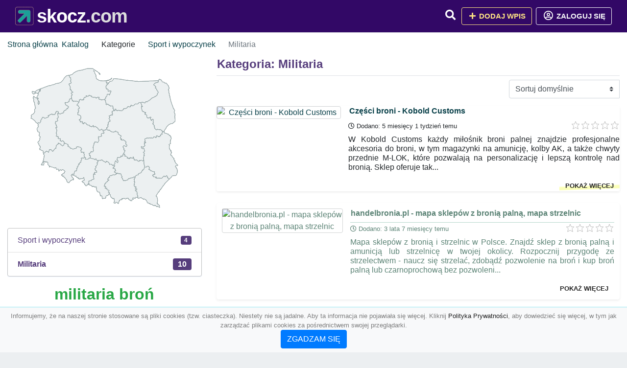

--- FILE ---
content_type: text/html; charset=UTF-8
request_url: https://skocz.com/kategoria/militaria
body_size: 6581
content:
<!DOCTYPE html><html lang="pl"><head> <title>Kategoria: Militaria - Baza firm i wyszukiwarka 🦈skocz.com – Najlepszy katalog SEO</title> <meta charset="utf-8"> <meta name="viewport" content="width=device-width, initial-scale=1, shrink-to-fit=no"> <meta name="description" content="Kategoria: Militaria. 🦈 skocz.com"> <meta name="keywords" content="kategoria: militaria"> <meta name="robots" content="index"> <meta name="robots" content="follow"> <meta property="og:title" content=""> <meta property="og:description" content=""> <meta property="og:type" content=""> <meta property="og:image" content=""> <meta property="og:url" content="https://skocz.com/kategoria/militaria"> <meta name="csrf-token" content="WRyxbgEde2RzeW2IXn3TOwOXTa4wxMPxeerY4mBC"> <link rel="icon" href="https://cdn.alg.pl/katalog/logo/skocz.com-logo.svg" type="image/svg+xml"> <link rel="canonical" href="https://skocz.com/kategoria/militaria"> <link rel="shortcut icon" href="https://cdn.alg.pl/katalog/logo/skocz.com-icon.svg" type="image/svg+xml"> <link href="/css/vendor/idir/vendor/vendor.css?id=49a497a83d78cfce5d13057c5a7b736b" rel="stylesheet"> <link href="/css/vendor/idir/web/web.css?id=fd3378601c4c6ba261e4b91c8f44460f" rel="stylesheet"> <link href="https://skocz.com/css/custom/web/web.css" rel="stylesheet"> <script src="/js/vendor/idir/vendor/vendor.js?id=bc1ef286562eff417d07ec0be502a77b" defer></script> <script src="/js/vendor/idir/web/web.js?id=313dd38fa18dd32b4b94e7f4374e014f" defer></script> <script src="https://skocz.com/js/custom/web/web.js" defer></script> <link href="https://fonts.googleapis.com/css2?family=Material+Icons" rel="stylesheet"><link href="https://fonts.googleapis.com/css2?family=Material+Icons+Outlined" rel="stylesheet"><link href="https://fonts.googleapis.com/css2?family=Material+Icons+Round" rel="stylesheet"><link href="https://fonts.googleapis.com/css2?family=Material+Icons+Sharp" rel="stylesheet"><link href="https://fonts.googleapis.com/css2?family=Material+Icons+Two+Tone" rel="stylesheet"> </head><body> <nav class="navbar bd-skocz.com menu navbar-expand-md navbar-light fixed-top border-bottom"> <div class="container"> <div class="d-flex flex-grow-1 navbar-search pr-3 pr-md-0"> <div id="navbarLogo" class="flex-grow-1 mr-2"> <a href="/" class="navbar-brand" title="Baza firm i wyszukiwarka 🦈skocz.com – Najlepszy katalog SEO" alt="skocz.com" title="skocz.com"> <img src="https://cdn.alg.pl/katalog/logo/skocz.com-logo.svg" class="pb-3 logo logo-skocz.com" alt="skocz.com" title="Baza firm i wyszukiwarka 🦈skocz.com – Najlepszy katalog SEO"> <span class="domena-skocz.com">skocz.com</span> </a></div> <form id="searchForm" method="GET" action="https://skocz.com/search" class="my-auto w-100 hide search" > <div class="input-group"> <input id="typeahead" data-route="https://skocz.com/api/tags/index" type="text" name="search" class="form-control border-right-0" placeholder="Szukaj... (min 3 znaki)" value="" autocomplete="off" > <input type="hidden" name="source" value="dir"> <span class="input-group-append"> <button class="btn btn-outline-secondary border border-left-0" type="submit" disabled > <i class="fa fa-search lupka-skocz.com"></i> </button> </span> </div> </form> <div class="my-auto"> <ul class="navbar-nav"> <li class="nav-item d-sm-inline d-md-none ml-2"> <a href="#" class="nav-link search-toggler" role="button"> <i class="fa fa-lg fa-search lupka-skocz.com"></i></a> </li> </ul> </div> <a href="#" id="navbarToggle" class="my-auto navbar-toggler" role="button"> <span class="navbar-toggler-icon"></span></a> </div> <div class="navbar-collapse scroll collapse flex-grow-0 justify-content-end"> <ul class="navbar-nav pr-3 pr-md-0"> <li class="nav-item d-none d-md-inline mr-1"> <a href="#" class="nav-link search-toggler" role="button"> <i class="fa fa-lg fa-search lupka-skocz.com"></i></a> </li> <li class="nav-item mr-sm-0 mr-md-2 mb-2 mb-md-0"> <a class="btn btn-bd-download reg up " href="https://skocz.com/dodaj/1" role="button" ><i class="fas fa-fw fa-plus"></i> Dodaj wpis </a> </li> <li class="nav-item dropdown "> <a class="btn btn-outline-light up reg" href="https://skocz.com/login" role="button" title="Zaloguj się" ><i class="far fa-fw fa-lg fa-user-circle"></i> Zaloguj się </a> </li> </ul> </div> </div></nav><div class="menu-height"></div> <div class="content content-skocz.com"> <div class="container"> <nav aria-label="breadcrumb"> <ol class="breadcrumb bg-white px-0"> <li class="breadcrumb-item"> <a href="https://skocz.com" title="Strona główna" > Strona główna </a> </li> <li class="breadcrumb-item"> <a href="https://skocz.com/katalog" title="Katalog"> Katalog </a></li><li class="breadcrumb-item"> Kategorie</li> <li class="breadcrumb-item"> <a href="https://skocz.com/kategoria/sport-i-wypoczynek" title="Sport i wypoczynek"> Sport i wypoczynek </a></li> <li class="breadcrumb-item active" aria-current="page"> Militaria</li> </ol> </nav></div> <div class="container"> <div class="row"> <div class="col-md-8 order-sm-1 order-md-2"> <h1 class="h4 border-bottom pb-2"> <span class="text-success-skocz.com">Kategoria: Militaria</span> </h1> <div id="filterContent"> <form data-route="https://skocz.com/kategoria/militaria" id="filter"> <div class="d-flex position-relative"> <div class="form-group ml-auto"> <label class="sr-only" for="filterOrderBy"> Sortuj </label> <select class="form-control custom-select filter" name="filter[orderby]" id="filterOrderBy" > <option value=""> Sortuj domyślnie </option> <option value="created_at|desc" > data dodania malejąco </option> <option value="created_at|asc" > data dodania rosnąco </option> <option value="updated_at|desc" > data aktualizacji malejąco </option> <option value="updated_at|asc" > data aktualizacji rosnąco </option> <option value="title|desc" > tytuł malejąco </option> <option value="title|asc" > tytuł rosnąco </option> <option value="sum_rating|desc" > ocena malejąco </option> <option value="sum_rating|asc" > ocena rosnąco </option> <option value="click|desc" > kliknięcia malejąco </option> <option value="click|asc" > kliknięcia rosnąco </option> <option value="view|desc" > wyświetlenia malejąco </option> <option value="view|asc" > wyświetlenia rosnąco </option> </select> </div> </div></form> <div id="infinite-scroll"> <div class="mb-4 ramka-srebrny shadow-sm rounded"> <div class="row"> <div class="col-sm-4 text-center order-1"> <div> <a href="https://skocz.com/czesci-broni-kobold-customs"><img src="https://api.pagepeeker.com/v2/thumbs.php?size=x&amp;code=4d4852e9ff&amp;url=https://kobolddefense.com" class="img-fluid border5 mx-auto d-block" alt="Części broni - Kobold Customs"></a> <div class="kontener-dir-srebrny"> <div class="grupa-dir-srebrny outline-dir-srebrny"></div> </div> </div> </div> <div class="col-sm-8 pl-sm-0 mt-2 mt-sm-0 order-2 "> <div class="d-flex justify-content-between"><h2 class="h6 tytuldir"> <a href="https://skocz.com/czesci-broni-kobold-customs" title="Części broni - Kobold Customs">Części broni - Kobold Customs</a> </h2> </div> <div class="d-flex mb-2 datadir border-srebrny"> <small class="mr-auto"> <i class="far fa-clock"></i> Dodano: 5 miesięcy 1 tydzień temu </small> <small class="ml-auto"> <input id="star-rating329299" name="star-rating329299" value="0.0000" data-stars="5" data-display-only="true" data-size="xs" class="rating-loading" data-language="pl"> </small> </div> <div class="text-break" style="word-break:break-word"> <p class="text-justify contentlink opis"> W Kobold Customs każdy miłośnik broni palnej znajdzie profesjonalne akcesoria do broni, w tym magazynki na amunicję, kolby AK, a także chwyty przednie M-LOK, które pozwalają na personalizację i lepszą kontrolę nad bronią. Sklep oferuje tak...</p><div class="row"><div class="col-auto mr-auto"></div><div class="col-auto"><a class="r-link rr-link text-underlined clink-srebrny" href="https://skocz.com/czesci-broni-kobold-customs">pokaż więcej</a></div></div> </div> </div> </div> </div> <div class="mb-4 ramka- shadow-sm rounded"> <div class="row"> <div class="col-sm-4 text-center order-1"> <div> <a href="https://skocz.com/handelbronia-pl-mapa-sklepow-z-bronia-palna-mapa-strzelnic"><img src="https://api.pagepeeker.com/v2/thumbs.php?size=x&amp;code=4d4852e9ff&amp;url=https://handelbronia.pl" class="img-fluid border5 mx-auto d-block" alt="handelbronia.pl - mapa sklepów z bronią palną, mapa strzelnic"></a> <div class="kontener-dir-"> <div class="grupa-dir- outline-dir-"></div> </div> </div> </div> <div class="col-sm-8 pl-sm-0 mt-2 mt-sm-0 order-2 "> <div class="d-flex justify-content-between"><h2 class="h6 tytuldir"> <a href="https://skocz.com/handelbronia-pl-mapa-sklepow-z-bronia-palna-mapa-strzelnic" title="handelbronia.pl - mapa sklepów z bronią palną, mapa strzelnic">handelbronia.pl - mapa sklepów z bronią palną, mapa strzelnic</a> </h2> </div> <div class="d-flex mb-2 datadir border-"> <small class="mr-auto"> <i class="far fa-clock"></i> Dodano: 3 lata 7 miesięcy temu </small> <small class="ml-auto"> <input id="star-rating326188" name="star-rating326188" value="0.0000" data-stars="5" data-display-only="true" data-size="xs" class="rating-loading" data-language="pl"> </small> </div> <div class="text-break" style="word-break:break-word"> <p class="text-justify contentlink opis">Mapa sklepów z bronią i strzelnic w Polsce. Znajdź sklep z bronią palną i amunicją lub strzelnicę w twojej okolicy. Rozpocznij przygodę ze strzelectwem - naucz się strzelać, zdobądź pozwolenie na broń i kup broń palną lub czarnoprochową bez pozwoleni...</p><div class="row"><div class="col-auto mr-auto"></div><div class="col-auto"><a class="r-link rr-link text-underlined clink-" href="https://skocz.com/handelbronia-pl-mapa-sklepow-z-bronia-palna-mapa-strzelnic">pokaż więcej</a></div></div> </div> </div> </div> </div> <div class="mb-4 ramka- shadow-sm rounded"> <div class="row"> <div class="col-sm-4 text-center order-1"> <div> <a href="https://skocz.com/meski-blog-2"><img src="https://api.pagepeeker.com/v2/thumbs.php?size=x&amp;code=4d4852e9ff&amp;url=https://motoplex.com.pl" class="img-fluid border5 mx-auto d-block" alt="Męski blog"></a> <div class="kontener-dir-"> <div class="grupa-dir- outline-dir-"></div> </div> </div> </div> <div class="col-sm-8 pl-sm-0 mt-2 mt-sm-0 order-2 "> <div class="d-flex justify-content-between"><h2 class="h6 tytuldir"> <a href="https://skocz.com/meski-blog-2" title="Męski blog">Męski blog</a> </h2> </div> <div class="d-flex mb-2 datadir border-"> <small class="mr-auto"> <i class="far fa-clock"></i> Dodano: 4 lata 1 miesiąc temu </small> <small class="ml-auto"> <input id="star-rating325401" name="star-rating325401" value="0.0000" data-stars="5" data-display-only="true" data-size="xs" class="rating-loading" data-language="pl"> </small> </div> <div class="text-break" style="word-break:break-word"> <p class="text-justify contentlink opis">Motoplex to najlepszy blog dla mężczyzn. Znajdziesz tutaj tematy takie jak motoryzacja, sport, rozrywka i militaria, czyli wszystko to, co kochają mężczyźni. Nasze materiały są ciekawe, a co ważniejsze, profesjonalne - dzięki temu masz pewność, że cz...</p><div class="row"><div class="col-auto mr-auto"></div><div class="col-auto"><a class="r-link rr-link text-underlined clink-" href="https://skocz.com/meski-blog-2">pokaż więcej</a></div></div> </div> </div> </div> </div> <div class="mb-4 ramka-srebrny shadow-sm rounded"> <div class="row"> <div class="col-sm-4 text-center order-1"> <div> <a href="https://skocz.com/abra-meble-pl"><img src="https://api.pagepeeker.com/v2/thumbs.php?size=x&amp;code=4d4852e9ff&amp;url=https://www.abra-meble.pl" class="img-fluid border5 mx-auto d-block" alt="Abra-meble.pl"></a> <div class="kontener-dir-srebrny"> <div class="grupa-dir-srebrny outline-dir-srebrny"></div> </div> </div> </div> <div class="col-sm-8 pl-sm-0 mt-2 mt-sm-0 order-2 "> <div class="d-flex justify-content-between"><h2 class="h6 tytuldir"> <a href="https://skocz.com/abra-meble-pl" title="Abra-meble.pl">Abra-meble.pl</a> </h2> </div> <div class="d-flex mb-2 datadir border-srebrny"> <small class="mr-auto"> <i class="far fa-clock"></i> Dodano: 7 lat 6 miesięcy temu </small> <small class="ml-auto"> <input id="star-rating313400" name="star-rating313400" value="2.0000" data-stars="5" data-display-only="true" data-size="xs" class="rating-loading" data-language="pl"> </small> </div> <div class="text-break" style="word-break:break-word"> <p class="text-justify contentlink opis">Nasz sklep meblarski oferuje Wam stylowe, estetyczne meble, które wykonane są z niezwykłą precyzją oraz dokładnością Do ich wyprodukowania zostały użyte najlepsze materiały, dzięki czemu macie pewność, że meble będą Wam służyły przez naprawdę długi c...</p><div class="row"><div class="col-auto mr-auto"></div><div class="col-auto"><a class="r-link rr-link text-underlined clink-srebrny" href="https://skocz.com/abra-meble-pl">pokaż więcej</a></div></div> </div> </div> </div> </div> <div class="mb-4 ramka-srebrny shadow-sm rounded"> <div class="row"> <div class="col-sm-4 text-center order-1"> <div> <a href="https://skocz.com/artbron-pl"><img src="https://api.pagepeeker.com/v2/thumbs.php?size=x&amp;code=4d4852e9ff&amp;url=https://www.artbron.pl" class="img-fluid border5 mx-auto d-block" alt="Artbron.pl"></a> <div class="kontener-dir-srebrny"> <div class="grupa-dir-srebrny outline-dir-srebrny"></div> </div> </div> </div> <div class="col-sm-8 pl-sm-0 mt-2 mt-sm-0 order-2 "> <div class="d-flex justify-content-between"><h2 class="h6 tytuldir"> <a href="https://skocz.com/artbron-pl" title="Artbron.pl">Artbron.pl</a> </h2> </div> <div class="d-flex mb-2 datadir border-srebrny"> <small class="mr-auto"> <i class="far fa-clock"></i> Dodano: 7 lat 6 miesięcy temu </small> <small class="ml-auto"> <input id="star-rating313398" name="star-rating313398" value="3.0000" data-stars="5" data-display-only="true" data-size="xs" class="rating-loading" data-language="pl"> </small> </div> <div class="text-break" style="word-break:break-word"> <p class="text-justify contentlink opis">Zapraszamy do naszego sklepu survivalowego i militarnego. Nasza szeroka oferta zawiera: broń biała, broń strzelecką, gazy, paralizatory i inne rzeczy stworzone z myślą o obronie naszego życia i zdrowia, sprzęt dla łucznictwa, fajerwerki, odzież milit...</p><div class="row"><div class="col-auto mr-auto"></div><div class="col-auto"><a class="r-link rr-link text-underlined clink-srebrny" href="https://skocz.com/artbron-pl">pokaż więcej</a></div></div> </div> </div> </div> </div> <div class="mb-4 ramka- shadow-sm rounded"> <div class="row"> <div class="col-sm-4 text-center order-1"> <div> <a href="https://skocz.com/wiatrowki"><img src="https://api.pagepeeker.com/v2/thumbs.php?size=x&amp;code=4d4852e9ff&amp;url=https://kolba.pl" class="img-fluid border5 mx-auto d-block" alt="Wiatrówki"></a> <div class="kontener-dir-"> <div class="grupa-dir- outline-dir-"></div> </div> </div> </div> <div class="col-sm-8 pl-sm-0 mt-2 mt-sm-0 order-2 "> <div class="d-flex justify-content-between"><h2 class="h6 tytuldir"> <a href="https://skocz.com/wiatrowki" title="Wiatrówki">Wiatrówki</a> </h2> </div> <div class="d-flex mb-2 datadir border-"> <small class="mr-auto"> <i class="far fa-clock"></i> Dodano: 12 lat 9 miesięcy temu </small> <small class="ml-auto"> <input id="star-rating281451" name="star-rating281451" value="2.0000" data-stars="5" data-display-only="true" data-size="xs" class="rating-loading" data-language="pl"> </small> </div> <div class="text-break" style="word-break:break-word"> <p class="text-justify contentlink opis">Kolba.pl to specjalistyczne sklep militarny. W kolbie znajdziesz wiatrówki renomowanych firm, w tym wiatrówki hatsan, wiatrówki weichrauch, slavia oraz inne. Kolba.pl sprzedaje zarówno wiatrówki gwintowane jak i gładkolufowe o różnych parametrach ...</p><div class="row"><div class="col-auto mr-auto"></div><div class="col-auto"><a class="r-link rr-link text-underlined clink-" href="https://skocz.com/wiatrowki">pokaż więcej</a></div></div> </div> </div> </div> </div> <div class="mb-4 ramka-srebrny shadow-sm rounded"> <div class="row"> <div class="col-sm-4 text-center order-1"> <div> <a href="https://skocz.com/demobil-rzeszow"><img src="https://api.pagepeeker.com/v2/thumbs.php?size=x&amp;code=4d4852e9ff&amp;url=https://www.patrolmilitaria.pl" class="img-fluid border5 mx-auto d-block" alt="Demobil Rzeszów"></a> <div class="kontener-dir-srebrny"> <div class="grupa-dir-srebrny outline-dir-srebrny"></div> </div> </div> </div> <div class="col-sm-8 pl-sm-0 mt-2 mt-sm-0 order-2 "> <div class="d-flex justify-content-between"><h2 class="h6 tytuldir"> <a href="https://skocz.com/demobil-rzeszow" title="Demobil Rzeszów">Demobil Rzeszów</a> </h2> </div> <div class="d-flex mb-2 datadir border-srebrny"> <small class="mr-auto"> <i class="far fa-clock"></i> Dodano: 13 lat 2 dni temu </small> <small class="ml-auto"> <input id="star-rating284945" name="star-rating284945" value="2.0000" data-stars="5" data-display-only="true" data-size="xs" class="rating-loading" data-language="pl"> </small> </div> <div class="text-break" style="word-break:break-word"> <p class="text-justify contentlink opis">Szeroki wybór odzieży i artykułów z demobilu wojskowego znajdziesz w nowym sklepie militarnym w Rzeszowie. FHU Patrol dostarcza także repliki broni ASG i wiatrówki, akcesoria oraz artykuły obronne. Zapraszamy....</p><div class="row"><div class="col-auto mr-auto"></div><div class="col-auto"><a class="r-link rr-link text-underlined clink-srebrny" href="https://skocz.com/demobil-rzeszow">pokaż więcej</a></div></div> </div> </div> </div> </div> <div class="mb-4 ramka- shadow-sm rounded"> <div class="row"> <div class="col-sm-4 text-center order-1"> <div> <a href="https://skocz.com/hobby4men-com-sklep-internetowy-dla-aktywnych"><img src="https://api.pagepeeker.com/v2/thumbs.php?size=x&amp;code=4d4852e9ff&amp;url=https://www.hobby4men.com" class="img-fluid border5 mx-auto d-block" alt="Hobby4Men.com – sklep internetowy dla aktywnych!"></a> <div class="kontener-dir-"> <div class="grupa-dir- outline-dir-"></div> </div> </div> </div> <div class="col-sm-8 pl-sm-0 mt-2 mt-sm-0 order-2 "> <div class="d-flex justify-content-between"><h2 class="h6 tytuldir"> <a href="https://skocz.com/hobby4men-com-sklep-internetowy-dla-aktywnych" title="Hobby4Men.com – sklep internetowy dla aktywnych!">Hobby4Men.com – sklep internetowy dla aktywnych!</a> </h2> </div> <div class="d-flex mb-2 datadir border-"> <small class="mr-auto"> <i class="far fa-clock"></i> Dodano: 14 lat 5 miesięcy temu </small> <small class="ml-auto"> <input id="star-rating278527" name="star-rating278527" value="2.0000" data-stars="5" data-display-only="true" data-size="xs" class="rating-loading" data-language="pl"> </small> </div> <div class="text-break" style="word-break:break-word"> <p class="text-justify contentlink opis">Potrzebujesz sprzętu na wakacyjną wyprawę? Planujesz survivalową wyprawę? Ten dział jest stworzony dla ciebie. Znajdziesz tutaj wszystkie niezbędne produkty. Kompasy i busole – pozwolą na znalezienie kierunku i zawsze doprowadza do celu. Gwarantują t...</p><div class="row"><div class="col-auto mr-auto"></div><div class="col-auto"><a class="r-link rr-link text-underlined clink-" href="https://skocz.com/hobby4men-com-sklep-internetowy-dla-aktywnych">pokaż więcej</a></div></div> </div> </div> </div> </div> <div class="mb-4 ramka- shadow-sm rounded"> <div class="row"> <div class="col-sm-4 text-center order-1"> <div> <a href="https://skocz.com/survivaltech-pl-szkolenia-militarne-survivalowe"><img src="https://api.pagepeeker.com/v2/thumbs.php?size=x&amp;code=4d4852e9ff&amp;url=https://www.survivaltech.pl" class="img-fluid border5 mx-auto d-block" alt="Survivaltech.pl Szkolenia militarne survivalowe"></a> <div class="kontener-dir-"> <div class="grupa-dir- outline-dir-"></div> </div> </div> </div> <div class="col-sm-8 pl-sm-0 mt-2 mt-sm-0 order-2 "> <div class="d-flex justify-content-between"><h2 class="h6 tytuldir"> <a href="https://skocz.com/survivaltech-pl-szkolenia-militarne-survivalowe" title="Survivaltech.pl Szkolenia militarne survivalowe">Survivaltech.pl Szkolenia militarne survivalowe</a> </h2> </div> <div class="d-flex mb-2 datadir border-"> <small class="mr-auto"> <i class="far fa-clock"></i> Dodano: 14 lat 11 miesięcy temu </small> <small class="ml-auto"> <input id="star-rating277336" name="star-rating277336" value="1.0000" data-stars="5" data-display-only="true" data-size="xs" class="rating-loading" data-language="pl"> </small> </div> <div class="text-break" style="word-break:break-word"> <p class="text-justify contentlink opis">Zaawansowane szkolenia z zakresu survivalu w skrajnych warunkach pogodowych. Kładziemy bardzo duży nacisk na praktyczne elementy survivalowe. Mamy ogromne doświadczenie z zakresu szkolenia. Wszystkie nasze kursy prowadzimy w oparciu o scenariusz...</p><div class="row"><div class="col-auto mr-auto"></div><div class="col-auto"><a class="r-link rr-link text-underlined clink-" href="https://skocz.com/survivaltech-pl-szkolenia-militarne-survivalowe">pokaż więcej</a></div></div> </div> </div> </div> </div> <div class="mb-4 ramka- shadow-sm rounded"> <div class="row"> <div class="col-sm-4 text-center order-1"> <div> <a href="https://skocz.com/luczniczy-sklep-internetowy"><img src="https://api.pagepeeker.com/v2/thumbs.php?size=x&amp;code=4d4852e9ff&amp;url=https://www.e-luk.pl" class="img-fluid border5 mx-auto d-block" alt="Łuczniczy sklep internetowy."></a> <div class="kontener-dir-"> <div class="grupa-dir- outline-dir-"></div> </div> </div> </div> <div class="col-sm-8 pl-sm-0 mt-2 mt-sm-0 order-2 "> <div class="d-flex justify-content-between"><h2 class="h6 tytuldir"> <a href="https://skocz.com/luczniczy-sklep-internetowy" title="Łuczniczy sklep internetowy.">Łuczniczy sklep internetowy.</a> </h2> </div> <div class="d-flex mb-2 datadir border-"> <small class="mr-auto"> <i class="far fa-clock"></i> Dodano: 16 lat 9 miesięcy temu </small> <small class="ml-auto"> <input id="star-rating273985" name="star-rating273985" value="2.0000" data-stars="5" data-display-only="true" data-size="xs" class="rating-loading" data-language="pl"> </small> </div> <div class="text-break" style="word-break:break-word"> <p class="text-justify contentlink opis">Łuczniczy sklep internetowy Łuki, strzały, art. łucznicze Producent mat łuczniczych słomianych Sklep prowadzony przez firmę F.H.P.U SEKUŁA Łukasz Sekuła Oferuję Państwu podstawowe art. Łucznicze w atrakcyjnych cenach,...</p><div class="row"><div class="col-auto mr-auto"></div><div class="col-auto"><a class="r-link rr-link text-underlined clink-" href="https://skocz.com/luczniczy-sklep-internetowy">pokaż więcej</a></div></div> </div> </div> </div> </div> <div class="d-flex flex-wrap" id="is-pagination"> <div class="text-left mr-auto mt-3"> </div> <div class="pagination-sm ml-auto mt-3"> </div> </div> </div> </div> </div> <div class="col-md-4 order-sm-2 order-md-1"> <div class="mb-3 tagis rounded"><div id="map-poland"> <ul class="poland" style="display:none"> <li class="pl1"> <a href="https://skocz.com/kategoria/militaria/dolnoslaskie" class="" > Dolnośląskie </a> </li> <li class="pl2"> <a href="https://skocz.com/kategoria/militaria/kujawsko-pomorskie" class="" > Kujawsko-pomorskie </a> </li> <li class="pl3"> <a href="https://skocz.com/kategoria/militaria/lubelskie" class="" > Lubelskie </a> </li> <li class="pl4"> <a href="https://skocz.com/kategoria/militaria/lubuskie" class="" > Lubuskie </a> </li> <li class="pl5"> <a href="https://skocz.com/kategoria/militaria/lodzkie" class="" > Łódzkie </a> </li> <li class="pl6"> <a href="https://skocz.com/kategoria/militaria/malopolskie" class="" > Małopolskie </a> </li> <li class="pl7"> <a href="https://skocz.com/kategoria/militaria/mazowieckie" class="" > Mazowieckie </a> </li> <li class="pl8"> <a href="https://skocz.com/kategoria/militaria/opolskie" class="" > Opolskie </a> </li> <li class="pl9"> <a href="https://skocz.com/kategoria/militaria/podkarpackie" class="" > Podkarpackie </a> </li> <li class="pl10"> <a href="https://skocz.com/kategoria/militaria/podlaskie" class="" > Podlaskie </a> </li> <li class="pl11"> <a href="https://skocz.com/kategoria/militaria/pomorskie" class="" > Pomorskie </a> </li> <li class="pl12"> <a href="https://skocz.com/kategoria/militaria/slaskie" class="" > Śląskie </a> </li> <li class="pl13"> <a href="https://skocz.com/kategoria/militaria/swietokrzyskie" class="" > Świętokrzyskie </a> </li> <li class="pl14"> <a href="https://skocz.com/kategoria/militaria/warminsko-mazurskie" class="" > Warmińsko-mazurskie </a> </li> <li class="pl15"> <a href="https://skocz.com/kategoria/militaria/wielkopolskie" class="" > Wielkopolskie </a> </li> <li class="pl16"> <a href="https://skocz.com/kategoria/militaria/zachodniopomorskie" class="" > Zachodniopomorskie </a> </li> </ul></div></div><div class="list-group list-group-flush mb-3 ramkat"> <div class="list-group-item list-group-item-action d-flex justify-content-between align-items-center"> <a href="https://skocz.com/kategoria/sport-i-wypoczynek" title="Sport i wypoczynek" class=" "> <span><span class="dziecko"></span></span> <span class="text-success-skocz.com">Sport i wypoczynek</span> </a> <span class="badge badge-skocz.com badge-pill">4</span></div> <div class="list-group-item d-flex justify-content-between align-items-center"> <a href="https://skocz.com/kategoria/militaria" title="Militaria w skocz.com" class="font-weight-bold"> <span><span class="dzieckodziecko"></span></span> <span class="font-weight-bold text-success-skocz.com">Militaria</span> </a> <span class="badge badgebig-skocz.com badge-pill">10</span> </div> </div><div class="text-center"> <span> <a href="https://skocz.com/tag/militaria" title="militaria" class="h2 text-success" > militaria </a> </span> <span> </span> <span> <a href="https://skocz.com/tag/bron-czarnoprochowa" title="broń czarnoprochowa" class="h2 text-success" > broń czarnoprochowa </a> </span> <span> </span> <span> <a href="https://skocz.com/tag/strzelnice" title="strzelnice" class="h4 text-success" > strzelnice </a> </span> <span> </span> <span> <a href="https://skocz.com/tag/meble" title="meble" class="h3 text-warning" > meble </a> </span> <span> </span> <span> <a href="https://skocz.com/tag/strzelnica" title="strzelnica" class="h1 text-success" > strzelnica </a> </span> <span> </span> <span> <a href="https://skocz.com/tag/sklep-militarny" title="sklep militarny" class="h6 text-success" > sklep militarny </a> </span> <span> </span> <span> <a href="https://skocz.com/tag/sklep-z-meblami" title="sklep z meblami" class="h6 text-success" > sklep z meblami </a> </span> <span> </span> <span> <a href="https://skocz.com/tag/sport" title="sport" class="h4 text-primary" > sport </a> </span> <span> </span> <span> <a href="https://skocz.com/tag/bron-palna" title="broń palna" class="h3 text-warning" > broń palna </a> </span> <span> </span> <span> <a href="https://skocz.com/tag/sklep-meblarski" title="sklep meblarski" class="h1 text-warning" > sklep meblarski </a> </span> <span> </span> <span> <a href="https://skocz.com/tag/rozrywka" title="rozrywka" class="h3 text-primary" > rozrywka </a> </span> <span> </span> <span> <a href="https://skocz.com/tag/motoryzacja" title="motoryzacja" class="h6 text-primary" > motoryzacja </a> </span> <span> </span> <span> <a href="https://skocz.com/tag/mapa" title="mapa" class="h3 text-warning" > mapa </a> </span> <span> </span> <span> <a href="https://skocz.com/tag/sklep-z-bronia" title="sklep z bronią" class="h1 text-success" > sklep z bronią </a> </span> <span> </span> <span> <a href="https://skocz.com/tag/sklep-mysliwski" title="sklep myśliwski" class="h5 text-success" > sklep myśliwski </a> </span> <span> </span> <span> <a href="https://skocz.com/tag/sklepy-z-bronia" title="sklepy z bronią" class="h6 text-primary" > sklepy z bronią </a> </span> <span> </span> <span> <a href="https://skocz.com/tag/czesci-broni" title="części broni" class="h3 text-success" > części broni </a> </span> <span></span> </div> </div> </div></div> </div> <footer class="page-footer border-top font-small pt-4 mt50"> <div class="container text-center text-md-left"> <div class="row "> <div class="col-md mx-auto"> <h5 class="mt-3 mb-4"> Baza firm i wyszukiwarka 🦈skocz.com – Najlepszy katalog SEO </h5> <p>🦈 skocz.com</p> </div> <hr class="clearfix w-100 d-md-none"> <div class="col-md mx-auto"> <h5 class="mt-3 mb-4"> Najnowsze informacje o promocjach: </h5> <div class="mb-3"> <form data-route="https://skocz.com/newsletters"> <div class="form-group input-group m-0 p-0"> <input type="text" name="email" class="form-control" placeholder="Wpisz adres email" aria-label="Wpisz adres email" > <div class="input-group-append"> <button class="btn btn-primary storeNewsletter" type="button"> Zapisz </button> </div> </div> <div class="form-group mt-2"> <div class="custom-control custom-switch"> <input type="checkbox" class="custom-control-input" id="marketing_agreement" name="marketing_agreement" value="1" > <label class="custom-control-label text-left" for="marketing_agreement"> <small>Wyrażam zgodę na przetwarzanie przez ALG.PL moich danych osobowych w postaci adresu poczty elektronicznej w celu przesyłania mi informacji marketingowych za pomocą środków komunikacji elektronicznej</small> </label> </div> </div> </form> </div> </div> <hr class="clearfix w-100 d-md-none"> </div> <hr class="hr-"> <div class="col-md-auto text-center"> <a href="https://skocz.com/katalog" class="" title="Katalog Baza firm i wyszukiwarka 🦈skocz.com – Najlepszy katalog SEO">Katalog skocz.com</a> | <a href="https://skocz.com/przyjaciele" title="Przyjaciele" class="">Przyjaciele</a> | <a href="/info/regulamin" rel="nofollow">Regulamin</a> | <a href="https://alg.pl/polityka" target="_blank" rel="nofollow">Polityka Prywatności</a> | <a href="https://alg.pl/mk" target="_blank" rel="nofollow">Multikody</a> | <a href="https://skocz.com/kontakt" title="Kontakt" class=""> Kontakt </a> | <hr class="hr-"> </div> <hr class="hr-"> <div class="d-flex justify-content-center"> <div class="footer-copyright text-center py-3 mr-3"> <small> 2005 - 2026 Copyright © <a href="https://alg.pl" target="_blank" rel="nofollow">ALG.PL</a> v 6.10.4.4.180825 dla <a href="https://skocz.com">skocz.com</a>&nbsp;&nbsp;|&nbsp;&nbsp;<i class="fas fa-users text-danger"></i><span> &nbsp;<b>126</b> online, <br />Aktualizacja: <b>11 godzin temu</b><br /> 16-01-2026 02:38:55 </span> </small> <br /> <small><a href="https://wioskisos.org/" target="_blank" rel="nofollow"><img src="https://cdn.alg.pl/katalog/pic/wioskisos.png" alt="" width="260" height="70" /></a> </small> </div> </div></footer> <div id="policy"> <div class="policy-height"></div> <nav class="navbar policy fixed-bottom navbar-light bg-light border-top"> <div class="navbar-text py-0"> <small> <center>Informujemy, że na naszej stronie stosowane są pliki cookies (tzw. ciasteczka). Niestety nie są jadalne. Aby ta informacja nie pojawiała się więcej. Kliknij <a href="https://alg.pl/polityka/" target="_blank" rel="noopener" title="Polityka Prywatności">Polityka Prywatności</a>, aby dowiedzieć się więcej, w tym jak zarządzać plikami cookies za pośrednictwem swojej przeglądarki. <br /><a href="#" id="agree"> <button type="button" class="btn btn-primary">ZGADZAM SIĘ</button></a></center> </small> </div> </nav></div> <a class="scroll-to-top rounded" href="#page-top"> <i class="fas fa-angle-up"></i> </a> <script src="/js/vendor/idir/web/scripts.js?id=47dad11355e66c6aa05671e7fd4cf22e" defer></script> <script src="https://skocz.com/js/custom/web/scripts.js" defer></script><script defer src="https://static.cloudflareinsights.com/beacon.min.js/vcd15cbe7772f49c399c6a5babf22c1241717689176015" integrity="sha512-ZpsOmlRQV6y907TI0dKBHq9Md29nnaEIPlkf84rnaERnq6zvWvPUqr2ft8M1aS28oN72PdrCzSjY4U6VaAw1EQ==" data-cf-beacon='{"version":"2024.11.0","token":"7b9b135b232444049888f62a4051b1c2","r":1,"server_timing":{"name":{"cfCacheStatus":true,"cfEdge":true,"cfExtPri":true,"cfL4":true,"cfOrigin":true,"cfSpeedBrain":true},"location_startswith":null}}' crossorigin="anonymous"></script>
</body></html>

--- FILE ---
content_type: text/css; charset=utf-8
request_url: https://fonts.googleapis.com/css2?family=Archivo+Narrow:wght@700&display=swap
body_size: -185
content:
/* vietnamese */
@font-face {
  font-family: 'Archivo Narrow';
  font-style: normal;
  font-weight: 700;
  font-display: swap;
  src: url(https://fonts.gstatic.com/s/archivonarrow/v35/tss5ApVBdCYD5Q7hcxTE1ArZ0Zz8oY2KRmwvKhhvy1a6rHmsNiEr6DaY7JU.woff2) format('woff2');
  unicode-range: U+0102-0103, U+0110-0111, U+0128-0129, U+0168-0169, U+01A0-01A1, U+01AF-01B0, U+0300-0301, U+0303-0304, U+0308-0309, U+0323, U+0329, U+1EA0-1EF9, U+20AB;
}
/* latin-ext */
@font-face {
  font-family: 'Archivo Narrow';
  font-style: normal;
  font-weight: 700;
  font-display: swap;
  src: url(https://fonts.gstatic.com/s/archivonarrow/v35/tss5ApVBdCYD5Q7hcxTE1ArZ0Zz8oY2KRmwvKhhvy1a6rXmsNiEr6DaY7JU.woff2) format('woff2');
  unicode-range: U+0100-02BA, U+02BD-02C5, U+02C7-02CC, U+02CE-02D7, U+02DD-02FF, U+0304, U+0308, U+0329, U+1D00-1DBF, U+1E00-1E9F, U+1EF2-1EFF, U+2020, U+20A0-20AB, U+20AD-20C0, U+2113, U+2C60-2C7F, U+A720-A7FF;
}
/* latin */
@font-face {
  font-family: 'Archivo Narrow';
  font-style: normal;
  font-weight: 700;
  font-display: swap;
  src: url(https://fonts.gstatic.com/s/archivonarrow/v35/tss5ApVBdCYD5Q7hcxTE1ArZ0Zz8oY2KRmwvKhhvy1a6o3msNiEr6DaY.woff2) format('woff2');
  unicode-range: U+0000-00FF, U+0131, U+0152-0153, U+02BB-02BC, U+02C6, U+02DA, U+02DC, U+0304, U+0308, U+0329, U+2000-206F, U+20AC, U+2122, U+2191, U+2193, U+2212, U+2215, U+FEFF, U+FFFD;
}


--- FILE ---
content_type: application/javascript
request_url: https://skocz.com/js/vendor/idir/web/scripts.js?id=47dad11355e66c6aa05671e7fd4cf22e
body_size: 9515
content:
$((function(){$(document).trigger("ready"),$(document).trigger("readyAndAjax")})),$(document).ajaxComplete((function(){$(document).trigger("readyAndAjax")})),$(document).on("readyAndAjax.n1ebieski/icore/web/scripts/actions@enter",(function(){$("form").find("input, select").on("keypress",(function(e){if(13==e.which)return e.preventDefault(),!1}))})),$(document).on("click.n1ebieski/icore/web/scripts/ajax/comment@create","a.createComment, a.create-comment",(function(e){e.preventDefault();var t=$(this),a=t.closest("[id^=comment]").find("form#createComment, form#create-comment");if(a.length>0)a.fadeToggle();else{var n=t.closest("[id^=comment]");$.ajax({url:t.data("route"),method:"get",beforeSend:function(){t.prop("disabled",!0),n.addLoader({type:"spinner-border",class:"loader"})},complete:function(){t.prop("disabled",!1),n.find(".loader").remove(),n.find(".captcha").recaptcha()},success:function(e){n.children("div").append($.sanitize(e.view))},error:function(e){e.responseJSON.message&&n.parent().addAlert(e.responseJSON.message)}})}})),$(document).on("click.n1ebieski/icore/web/scripts/ajax/comment@edit","a.editComment, a.edit-comment",(function(e){e.preventDefault();var t=$(this),a=t.closest("[id^=comment]");$.ajax({url:t.data("route"),method:"get",beforeSend:function(){a.children("div").hide(),a.addLoader({type:"spinner-border",class:"loader"})},complete:function(){a.find(".loader").remove()},success:function(e){a.append($.sanitize(e.view))},error:function(e){a.children("div").show(),e.responseJSON.message&&a.parent().addAlert(e.responseJSON.message)}})})),$(document).on("click.n1ebieski/icore/web/scripts/ajax/comment@cancel","button.editCommentCancel, button.edit-comment-cancel",(function(e){e.preventDefault();var t=$(this).closest("[id^=comment]");t.children("div").show(),t.find("form#editComment, form#edit-comment").remove()})),$(document).on("ready.n1ebieski/icore/web/scripts/ajax/comment@filter",(function(){$(document).on("change.n1ebieski/icore/web/scripts/ajax/comment@filterOrderBy","#filterCommentOrderBy, #filter-orderby-comment",(function(e){e.preventDefault();var t=$("#filter");t.href=t.data("route")+"?"+t.serialize(),function(e,t){$.ajax({url:t,method:"get",dataType:"html",beforeSend:function(){$("#filterContent, #filter-content").find(".btn").prop("disabled",!0),$("#filterOrderBy, #filter-orderby").prop("disabled",!0),$("#filterPaginate, #filter-paginate").prop("disabled",!0),e.children("div").addLoader(),$("#filterModal, #filter-modal").modal("hide")},complete:function(){e.find(".loader-absolute").remove(),$("div#comment").find(".captcha").recaptcha()},success:function(e){$("#filterContent, #filter-content").html($.sanitize($(e).find("#filterContent, #filter-content").html())),document.title=document.title.replace(/:\s(\d+)/,": 1"),history.replaceState(null,null,t)}})}(t,t.href)}))})),$(document).on("click.n1ebieski/icore/web/scripts/ajax/comment@rate","a.rateComment, a.rate-comment",(function(e){e.preventDefault();var t=$(this),a=t.closest("[id^=comment]").find("span.rating");$.ajax({url:t.data("route"),method:"get",complete:function(){a.addClass("font-weight-bold")},success:function(e){a.text(e.sum_rating)}})})),$(document).on("click.n1ebieski/icore/web/scripts/ajax/comment@store",".storeComment, .store-comment",(function(e){e.preventDefault();var t=$(this),a=t.closest("form");a.btn=a.find(".btn"),a.input=a.find(".form-control"),$.ajax({url:a.data("route"),method:"post",data:a.serialize(),dataType:"json",beforeSend:function(){t.loader("show"),$(".invalid-feedback").remove(),a.input.removeClass("is-valid"),a.input.removeClass("is-invalid")},complete:function(){t.loader("hide"),a.input.addClass("is-valid"),a.find(".captcha").recaptcha(),a.find(".captcha").captcha()},success:function(e){if(e.view){a.closest("[id^=comment]").after($.sanitize(e.view));var t=a.closest("[id^=comment]").next("div").children();t.addClass("alert-primary font-italic border-bottom"),setTimeout((function(){t.removeClassStartingWith("alert-")}),5e3)}e.success&&a.parent().addAlert({message:e.success,type:"success"}),0!=a.find("#parent_id").val()?a.remove():a.find("#content").val("")},error:function(e){e.responseJSON.errors?$.each(e.responseJSON.errors,(function(e,t){a.find("#"+$.escapeSelector(e)).addClass("is-invalid"),a.find("#"+$.escapeSelector(e)).closest(".form-group").addError({id:e,message:t})})):e.responseJSON.message&&a.addAlert(e.responseJSON.message)}})})),$(document).on("click.n1ebieski/icore/web/scripts/ajax/comment@take","a.takeComment, a.take-comment",(function(e){e.preventDefault();var t=$(this),a=t.closest("[id^=row]"),n=t.closest("div");$.ajax({url:t.data("route"),method:"post",data:{filter:{except:a.children("[id^=row]").map((function(){return $(this).attr("data-id")})).get(),orderby:t.closest("#filterContent, #filter-content").find("#filterCommentOrderBy, #filter-orderby-comment").val()}},beforeSend:function(){t.hide(),n.addLoader({type:"spinner-border",class:"loader"})},complete:function(){n.find(".loader").remove()},success:function(e){a.append($.sanitize(e.view))}})})),$(document).on("click.n1ebieski/icore/web/scripts/ajax/comment@update",".updateComment, .update-comment",(function(e){e.preventDefault();var t=$(this),a=t.closest("form");a.btn=a.find(".btn"),a.input=a.find(".form-control"),$.ajax({url:a.data("route"),method:"put",data:a.serialize(),dataType:"json",beforeSend:function(){t.loader("show"),$(".invalid-feedback").remove(),a.input.removeClass("is-valid"),a.input.removeClass("is-invalid")},complete:function(){t.loader("hide"),a.input.addClass("is-valid")},success:function(e){var t=a.closest("[id^=comment]");t.html($.sanitize($(e.view).children().html())),t.addClass("alert-primary"),setTimeout((function(){t.removeClassStartingWith("alert-")}),5e3)},error:function(e){e.responseJSON.errors?$.each(e.responseJSON.errors,(function(e,t){a.find("#"+$.escapeSelector(e)).addClass("is-invalid"),a.find("#"+$.escapeSelector(e)).closest(".form-group").addError({id:e,message:t})})):e.responseJSON.message&&a.addAlert(e.responseJSON.message)}})})),$(document).on("click.n1ebieski/icore/web/scripts/ajax/default@create",".create",(function(e){e.preventDefault();var t=$(this),a=$(t.data("target"));a.body=$(t.data("target")).find(".modal-body"),a.footer=$(t.data("target")).find(".modal-footer"),a.content=$(t.data("target")).find(".modal-content"),a.on("show.bs.modal",(function(){$(this).find(".modal-body").empty(),$(this).find(".modal-footer").empty()})),a.on("hidden.bs.modal",(function(){$(this).find(".modal-body").empty(),$(this).find(".modal-footer").empty()})),$.ajax({url:t.data("route"),method:"get",beforeSend:function(){a.body.addLoader("spinner-grow")},complete:function(){a.body.find(".loader-absolute").remove()},success:function(e){a.content.html($.sanitize($(e.view).find(".modal-content").html()))},error:function(e){e.responseJSON.message&&$("body").addToast({title:e.responseJSON.message,type:"danger"})}})})),$(document).on("click.n1ebieski/icore/web/scripts/ajax/default@destroy",".destroy",(function(e){e.preventDefault();var t=$(this),a=$("#row"+t.data("id"));$.ajax({url:t.data("route"),method:"delete",beforeSend:function(){a.find(".responsive-btn-group").addClass("disabled"),a.find('[data-btn-ok-class*="destroy"]').loader("show")},complete:function(){a.find('[data-btn-ok-class*="destroy"]').loader("hide")},success:function(e){a.fadeOut("slow")}})})),$(document).on("ready.n1ebieski/icore/web/scripts/ajax/default@filter",(function(){function e(e,t){$.ajax({url:t,method:"get",dataType:"html",beforeSend:function(){$("#filterContent, #filter-content").find(".btn").prop("disabled",!0),$("#filterOrderBy, #filter-orderby").prop("disabled",!0),$("#filterPaginate, #filter-paginate").prop("disabled",!0),e.children("div:first").addLoader(),$("#filterModal, #filter-modal").modal("hide")},complete:function(){e.find(".loader-absolute").remove()},success:function(e){$(".modal-backdrop").remove(),$("body").removeClass("modal-open").removeAttr("style"),$("#filterContent, #filter-content").html($.sanitize($(e).find("#filterContent, #filter-content").html())),document.title=document.title.replace(/:\s(\d+)/,": 1"),history.replaceState(null,null,t)}})}$(document).on("change.n1ebieski/icore/web/scripts/ajax/default@filterOderBy","#filterOrderBy, #filter-orderby",(function(t){t.preventDefault();var a=$("#filter");a.href=a.data("route")+"?"+a.serialize(),e(a,a.href)})),$(document).on("click.n1ebieski/icore/web/scripts/ajax/default@filterFilter","#filterFilter, #filter-filter",(function(t){t.preventDefault();var a=$("#filter");a.href=a.data("route")+"?"+a.serialize(),$("#filter").valid()&&e(a,a.href)})),$(document).on("click.n1ebieski/icore/web/scripts/ajax/default@filterOption","a.filterOption, a.filter-option",(function(t){t.preventDefault();var a=$("#filter");a.href=a.data("route")+"?"+a.find("[name!="+$.escapeSelector($(this).data("name"))+"]").serialize(),e(a,a.href)})),$(document).on("change.n1ebieski/icore/web/scripts/ajax/default@filterPaginate","#filterPaginate, #filter-paginate",(function(t){t.preventDefault();var a=$("#filter");a.href=a.data("route")+"?"+a.serialize(),e(a,a.href)}))})),$(document).on("click.n1ebieski/icore/web/scripts/ajax/default@store",".store",(function(e){e.preventDefault();var t=$(this),a=t.closest(".modal-content").find("form:visible");a.btn=a.find(".btn"),a.input=a.find(".form-control"),$.ajax({url:a.data("route"),method:"post",data:new FormData(a[0]),processData:!1,contentType:!1,dataType:"json",beforeSend:function(){t.loader("show"),$(".invalid-feedback").remove(),a.input.removeClass("is-valid"),a.input.removeClass("is-invalid")},complete:function(){t.loader("hide"),a.input.addClass("is-valid")},success:function(e){$(".modal").modal("hide"),e.redirect?window.location.replace(e.redirect):window.location.reload()},error:function(e){if(e.responseJSON.errors){var t=0;$.each(e.responseJSON.errors,(function(e,n){a.find("#"+$.escapeSelector(e)).length||(e=e.match(/([a-z_\-\.]+)(?:\.([\d]+)|)$/)[1]),a.find("#"+$.escapeSelector(e)).addClass("is-invalid"),a.find("#"+$.escapeSelector(e)).closest(".form-group").addError({id:e,message:n}),0===t&&$("#"+$.escapeSelector(e)).length&&a.parent().animate({scrollTop:a.parent().scrollTop()+a.find("#"+$.escapeSelector(e)).closest(".form-group").position().top},1e3),t++}))}else e.responseJSON.message&&$("body").addToast({title:e.responseJSON.message,type:"danger"})}})})),$(document).on("click.n1ebieski/icore/web/scripts/ajax/newsletter@store",".storeNewsletter, .store-newsletter",(function(e){e.preventDefault();var t=$(this),a=t.parents("form");a.btn=a.find(".btn"),a.group=a.find(".form-group"),a.input=a.find(".form-control, .custom-control-input"),$.ajax({url:a.data("route"),method:"post",data:a.serialize(),dataType:"json",beforeSend:function(){t.loader("show"),$(".invalid-feedback").remove(),$(".valid-feedback").remove(),a.input.removeClass("is-valid"),a.input.removeClass("is-invalid")},complete:function(){t.loader("hide"),a.input.addClass("is-valid")},success:function(e){e.success&&(a.find('[name="email"]').val(""),a.find('[name="email"]').closest(".form-group").addMessage(e.success))},error:function(e){e.responseJSON.errors&&$.each(e.responseJSON.errors,(function(e,t){a.find('[name="'+e+'"]').addClass("is-invalid"),a.find('[name="'+e+'"]').closest(".form-group").addError({id:e,message:t})}))}})})),$(document).on("click.n1ebieski/icore/web/scripts/ajax/report@create","a.createReport, a.create-report",(function(e){e.preventDefault();var t=$(this),a={body:$(t.attr("data-target")).find(".modal-body"),footer:$(t.data("target")).find(".modal-footer"),content:$(t.attr("data-target")).find(".modal-content")};a.body.empty(),a.footer.empty(),$.ajax({url:t.data("route"),method:"get",beforeSend:function(){a.body.addLoader("spinner-grow")},complete:function(){a.content.find(".loader-absolute").remove(),a.content.find(".captcha").recaptcha()},success:function(e){a.content.html($.sanitize($(e.view).find(".modal-content").html()))}})})),$(document).on("click.n1ebieski/icore/web/scripts/ajax/report@store",".storeReport, .store-report",(function(e){e.preventDefault();var t=$(this),a=t.closest(".modal-content").find("form");a.btn=a.find(".btn"),a.input=a.find(".form-control"),$.ajax({url:a.data("route"),method:"post",data:a.serialize(),dataType:"json",beforeSend:function(){t.loader("show"),$(".invalid-feedback").remove(),a.input.removeClass("is-valid"),a.input.removeClass("is-invalid")},complete:function(){t.loader("hide"),a.find(".captcha").recaptcha(),a.find(".captcha").captcha(),a.input.addClass("is-valid")},success:function(e){$(".modal").modal("hide"),$("body").addToast(e.success)},error:function(e){var t=e.responseJSON;$.each(t.errors,(function(e,t){a.find("#"+$.escapeSelector(e)).addClass("is-invalid"),a.find("#"+$.escapeSelector(e)).closest(".form-group").addError({id:e,message:t})}))}})})),function(e){e.fn.serializeObject=function(){var t=this,a={},n={},i={validate:/^[a-zA-Z][a-zA-Z0-9_]*(?:\[(?:\d*|[a-zA-Z0-9_]+)\])*$/,key:/[a-zA-Z0-9_]+|(?=\[\])/g,push:/^$/,fixed:/^\d+$/,named:/^[a-zA-Z0-9_]+$/};return this.build=function(e,t,a){return e[t]=a,e},this.push_counter=function(e){return void 0===n[e]&&(n[e]=0),n[e]++},e.each(e(this).serializeArray(),(function(){if(i.validate.test(this.name)){for(var n,o=this.name.match(i.key),r=this.value,s=this.name;void 0!==(n=o.pop());)s=s.replace(new RegExp("\\["+n+"\\]$"),""),n.match(i.push)?r=t.build([],t.push_counter(s),r):n.match(i.fixed)?r=t.build([],n,r):n.match(i.named)&&(r=t.build({},n,r));a=e.extend(!0,a,r)}})),a},e.fn.autoHeight=function(t){function a(t){return t.offsetHeight<t.scrollHeight?e(t).css({height:"auto"}).height(t.scrollHeight):e(t)}if(!1!==("boolean"!=typeof t.autogrow||t.autogrow))return this.each((function(){a(this).on("input",(function(){a(this)}))}))},e.fn.removeClassStartingWith=function(e){this.removeClass((function(t,a){return(a.match(new RegExp("\\b"+e+"\\S+","g"))||[]).join(" ")}))},e.sanitize=function(t){var a=e(e.parseHTML("<div>"+t+"</div>",null,!1));return a.find("*").each((function(t,a){e.each(a.attributes,(function(){var t=this.name,n=this.value;0!=t.indexOf("on")&&0!=n.indexOf("javascript:")||e(a).removeAttr(t)}))})),a.html()},e.getUrlParameter=function(e,t){return(RegExp(t+"=(.+?)(&|$)").exec(e)||[,null])[1]},e.fn.recaptcha=function(){if(this.hasClass("g-recaptcha")){var t,a,n=null;if("invisible"===this.data("size")){var i=this.closest("form");i.is("[id]")&&(t=e('button[form="'.concat(i.attr("id"),'"]:last'))),void 0!==t&&t.length||(t=i.find('button[class*="btn-primary"]:last, button[type="submit"]:last')),n=function(){"submit"===t.attr("type")?t.closest("form").submit():t.trigger("click")},t.addClass("captcha")}a=this.html().length?parseInt(this.find('textarea[name="g-recaptcha-response"]').attr("id").match(/\d+$/),10):window.grecaptcha.render(this[0],{sitekey:this.attr("data-sitekey"),callback:n}),void 0!==t&&t.length&&t.attr("data-widgetid",a),Number.isInteger(a)?window.grecaptcha.reset(a):window.grecaptcha.reset()}},e.fn.captcha=function(){this.hasClass("logic_captcha")&&(this.find('input[name="captcha"]').val(""),this.find(".reload_captcha_base64").trigger("click"))},e.fn.loader=function(t){var a=arguments.length>1&&void 0!==arguments[1]?arguments[1]:"spinner-border";if("show"==t){e(this).parent().find("button").prop("disabled",!0),e(this).find("i").hide();var n=!e(this).is('[class*="btn-outline-"]')||void 0!==e.cookie("theme_toggle")&&"light"!==e.cookie("theme_toggle")?"text-light":"text-dark";e(this).prepend(e.sanitize('<span class="'+a+" "+a+"-sm "+n+'" role="status" aria-hidden="true"></span>'))}"hide"==t&&(e(this).parent().find("button").prop("disabled",!1),e(this).find("i").show(),e(this).find('[role="status"]').remove())},e.fn.addLoader=function(){var t,a=arguments.length>0&&void 0!==arguments[0]?arguments[0]:null;return a={type:"string"==typeof a?a:"spinner-border",class:(null===(t=a)||void 0===t?void 0:t.class)||"loader-absolute"},this.append(e.sanitize('\n            <div class="'.concat(a.class,'">\n                <div class="').concat(a.type,'">\n                    <span class="sr-only">Loading...</span>\n                </div>\n            </div>\n        ')))},e.fn.addAlert=function(t){return t={message:"string"==typeof t?t:t.message,type:t.type||"danger"},this.prepend(e.sanitize('\n            <div class="alert alert-'.concat(t.type,' alert-time" role="alert">\n                <button \n                    type="button" \n                    class="text-dark close" \n                    data-dismiss="alert" \n                    aria-label="Close"\n                >\n                    <span aria-hidden="true">&times;</span>\n                </button>\n                ').concat(t.message,"\n            </div>\n        ")))},e.fn.addToast=function(t){t={title:"string"==typeof t?t:t.title,type:t.type||"success",message:t.message||""};var a=e(e.sanitize('\n            <div>\n                <div \n                    class="toast bg-'.concat(t.type,'"\n                    role="alert" \n                    aria-live="assertive" \n                    aria-atomic="true" \n                    data-delay="20000" \n                >\n                    <div class="toast-header">\n                        <strong class="mr-auto">').concat(t.title,'</strong>\n                        <button \n                            type="button" \n                            class="text-dark ml-2 mb-1 close" \n                            data-dismiss="toast" \n                            aria-label="Close"\n                        >\n                            <span aria-hidden="true">&times;</span>\n                        </button>\n                    </div>             \n                </div>\n            </div>\n        ')));return t.message.length&&a.find(".toast").append(e.sanitize('\n                <div class="toast-body bg-light text-dark">\n                    '.concat(t.message,"\n                </div>\n            "))),this.append(a.html())},e.fn.addError=function(t){t={message:"string"==typeof t?t:t.message,id:t.id||null};var a=e(e.sanitize('\n            <div>\n                <span class="invalid-feedback d-block font-weight-bold">'.concat(t.message,"</span>\n            </div>\n        ")));return null!==t.id&&a.find(".invalid-feedback").attr("id",t.id),this.append(a.html())},e.fn.addMessage=function(t){t={message:"string"==typeof t?t:t.message,id:t.id||null};var a=e(e.sanitize('\n            <div>\n                <span class="valid-feedback d-block font-weight-bold">'.concat(t.message,"</span>\n            </div>\n        ")));return null!==t.id&&a.find(".valid-feedback").attr("id",t.id),this.append(a.html())},e.fn.clipboard=function(t){return"pl"===t.lang&&(e.fn.clipboard.defaults.translations={title:"Skopiuj do schowka",success:"Skopiowano do schowka"}),t=e.extend({lang:"en"},e.fn.clipboard.defaults,t),this.append(e.sanitize('\n            <button\n                style="position:absolute;right:0;top:0;"\n                class="btn p-0 m-0 copy-to-clipboard" \n                type="submit"\n            >\n                <i \n                    data-toggle="tooltip" \n                    data-placement="top"\n                    title="'.concat(t.translations.title,'" \n                    class="fas fa-copy"\n                ></i>\n            </button>                \n        '))),e(document).trigger("readyAndAjax.*/bootstrap_tooltips@init"),this.on("click",".copy-to-clipboard",(function(a){a.preventDefault(),navigator.clipboard.writeText(e(this).parent().text().trim()),e("body").addToast({title:t.translations.success,type:"success"}),e(document).trigger("readyAndAjax.*/toasts@init")})),this},e.fn.clipboard.defaults={translations:{title:"Copy to clipboard",success:"Copied to the clipboard"}}}(jQuery),$(document).on("readyAndAjax.n1ebieski/icore/web/scripts/plugins/bootstrap-confirmation@init",(function(){$("[data-toggle=confirmation]").each((function(){var e=$(this);e.confirmation({rootSelector:"[data-toggle=confirmation]",copyAttributes:"href data-route data-id",singleton:!0,popout:!0,onConfirm:function(){e.hasClass("submit")&&e.parents("form:first").submit()}})}))})),$(document).on("readyAndAjax.n1ebieski/icore/web/scripts/plugins/bootstrap-select/category@init",(function(){$("select.select-picker-category").each((function(){var e=$(this);!0!==e.data("loaded")&&(e.selectpicker().on("changed.bs.select",(function(){e.next("button").find(".filter-option-inner-inner > small").remove()})).on("shown.bs.select",(function(){e.parent().find(".dropdown-menu").find('input[type="search"]').attr("name","search")})).trigger("change"),!0===e.data("abs")&&(e.ajaxSelectPicker({ajax:{data:function(){return{filter:{search:"{{{q}}}",orderby:"real_depth|desc",except:e.data("abs-filter-except")||null,status:1}}}},preprocessData:function(t){var a=[],n=e.data("abs-max-options-length")||t.data.length,i=e.data("abs-default-options")||[];return $.each(i,(function(e,t){a.push({value:t.value,text:t.text})})),$.each(t.data,(function(t,i){if(t>=n)return!1;a.push({value:e.data("abs-value-attr")?i[e.data("abs-value-attr")]:i.id,text:e.data("abs-text-attr")?i[e.data("abs-text-attr")]:i.name,data:{content:i.ancestors.length?'<small class="p-0 m-0">'+i.ancestors.map((function(e){return e.name})).join(" &raquo; ")+" &raquo; </small>"+i.name:null}})})),a},minLength:3,preserveSelected:"boolean"!=typeof e.data("abs-preserve-selected")||e.data("abs-preserve-selected"),preserveSelectedPosition:e.data("abs-preserve-selected-position")||"before",langCode:e.data("abs-lang-code")||null}),e.trigger("change").data("AjaxBootstrapSelect").list.cache={}),e.parent().addClass("input-group"),e.attr("data-loaded",!0))}))})),$(document).on("readyAndAjax.n1ebieski/icore/web/scripts/plugins/bootstrap-select/default@init",(function(){$("select.select-picker").each((function(){var e=$(this);!0!==e.data("loaded")&&(e.selectpicker().on("changed.bs.select",(function(){e.next("button").find(".filter-option-inner-inner > small").remove()})).on("shown.bs.select",(function(){e.parent().find(".dropdown-menu").find('input[type="search"]').attr("name","search")})).trigger("change"),!0===e.data("abs")&&(e.ajaxSelectPicker({ajax:{data:function(){return{filter:{search:"{{{q}}}",except:e.data("abs-filter-except")||null,status:1}}}},preprocessData:function(t){var a=[],n=e.data("abs-max-options-length")||t.data.length,i=e.data("abs-default-options")||[];return $.each(i,(function(e,t){a.push({value:t.value,text:t.text})})),$.each(t.data,(function(t,i){if(t>=n)return!1;a.push({value:e.data("abs-value-attr")?i[e.data("abs-value-attr")]:i.id,text:e.data("abs-text-attr")?i[e.data("abs-text-attr")]:i.name})})),a},minLength:3,preserveSelected:"boolean"!=typeof e.data("abs-preserve-selected")||e.data("abs-preserve-selected"),preserveSelectedPosition:e.data("abs-preserve-selected-position")||"before",langCode:e.data("abs-lang-code")||null}),e.trigger("change").data("AjaxBootstrapSelect").list.cache={}),e.parent().addClass("input-group"),e.attr("data-loaded",!0))}))})),$(document).on("readyAndAjax.n1ebieski/icore/web/scripts/plugins/infinite-scroll@init",(function(){var e=$("#infinite-scroll");e.jscroll({debug:!1,autoTrigger:1==e.data("autotrigger"),data:function(){var e=$("#filter").serializeObject().filter||{};if(e.except=$(this).find("[id^=row]").map((function(){return $(this).attr("data-id")})).get(),e.except.length)return{filter:e}},loadingHtml:'<div class="loader"><div class="spinner-border"><span class="sr-only">Loading...</span></div></div>',loadingFunction:function(){$("#is-pagination").first().remove()},padding:0,nextSelector:"a#is-next:last",contentSelector:"#infinite-scroll",pagingSelector:".pagination",callback:function(e){var t=e.split(" ")[0];history.replaceState(null,null,t)}})})),$(document).on("ready.n1ebieski/icore/web/scripts/plugins/jquery-googlemap@init",(function(){$("#map, .map").each((function(){var e=$(this);e.length&&(e.data=e.data(),void 0!==e.data.addressMarker&&e.data.addressMarker.length&&(e.googleMap({zoom:parseInt(e.data.zoom),coords:e.data.coords,scrollwheel:!0,type:"ROADMAP"}).addClass(e.data.containerClass),$.each(e.data.addressMarker,(function(t,a){e.addMarker({address:a})}))))}))})),$(document).on("readyAndAjax.n1ebieski/icore/web/scripts/plugins/jquery-lazy@init",(function(){$(".lazy").lazy({effect:"fadeIn",effectTime:"fast",threshold:0})})),$(document).on("readyAndAjax.n1ebieski/icore/web/scripts/plugins/magnific-popup@init",(function(){var e=$(".lightbox");if(e.length){var t=e.map((function(){return $(this).data("gallery")})).get().filter((function(e,t,a){return t==a.indexOf(e)}));$.each(t,(function(e,t){$("[data-gallery="+$.escapeSelector(t)+"]").magnificPopup({type:"image",gallery:{enabled:!0}})}))}})),$(document).on("ready.n1ebieski/icore/web/scripts/plugins/tagsinput@init",(function(){$(".tagsinput").each((function(){var e=$(this);e.tagsInput({placeholder:e.attr("placeholder"),minChars:3,maxChars:e.data("max-chars")||30,limit:e.data("max"),validationPattern:new RegExp("^(?:^[a-zA-ZąćęłńóśźżĄĆĘŁŃÓŚŹŻ0-9à-ü -]+$)$"),unique:!0})}))})),$(document).on("ready.n1ebieski/icore/web/scripts/plugins/typeahead@init",(function(){var e,t,a;$.when((e=$("#typeahead"),t=e.closest("form"),a=new Bloodhound({remote:{url:e.data("route")+"?filter[search]=%QUERY%",filter:function(e){return $.map(e.data,(function(e){return{name:e.name}}))},wildcard:"%QUERY%"},datumTokenizer:Bloodhound.tokenizers.whitespace("name"),queryTokenizer:Bloodhound.tokenizers.whitespace}),void e.typeahead({hint:!0,highlight:!0,minLength:3},{limit:5,source:a.ttAdapter(),display:function(e){return $($.parseHTML(e.name)).text()},templates:{suggestion:function(e){var a=$($.parseHTML(e.name)).text(),n=t.attr("action")+"?source="+t.find('[name="source"]').val()+"&search="+a;return $.sanitize('<a href="'+n+'" class="list-group-item py-2 text-truncate">'+a+"</a>")}}}))).then((function(){$("input.tt-input").css("background-color","")}))})),$(document).on("readyAndAjax.n1ebieski/icore/web/scripts/view/alerts@init",(function(){$(".alert-time").delay(2e4).fadeOut()})),$(document).on("readyAndAjax.n1ebieski/icore/web/scripts/view/bootstrap_tooltips@init",(function(){$('[data-toggle="tooltip"]').tooltip()})),$(document).on("readyAndAjax.n1ebieski/icore/web/scripts/view/clipboard@init",(function(){$(".clipboard").each((function(){$(this).clipboard({lang:$(this).data("lang")})}))})),$(document).on("readyAndAjax.n1ebieski/icore/web/scripts/view/counter@init",(function(){$(".counter").each((function(){var e=$(this);e.name=$.escapeSelector(e.data("name")),e.min=void 0!==e.data("min")&&Number.isInteger(e.data("min"))?e.data("min"):null,e.max=void 0!==e.data("max")&&Number.isInteger(e.data("max"))?e.data("max"):null;var t=function(){var t=[$('[name="'+e.name+'"]'),$('[name="'+e.name+'"]').hasClass("trumbowyg-textarea")?$('[name="'+e.name+'"]').parent().find(".trumbowyg-editor"):null];$.each(t.filter((function(e){return null!=e})),(function(){$(this).on("keyup",(function(){var t=$(this).attr("contenteditable")?parseFloat($(this).text().length):parseFloat($($.parseHTML($(this).val())).text().length);e.firstchild=e.children(":first"),e.firstchild.text(t),0===t?e.firstchild.removeClass():(e.firstchild.addClass("text-success"),e.firstchild.removeClass("text-danger"),(null!==e.min&&t<e.min||null!==e.max&&t>e.max)&&(e.firstchild.addClass("text-danger"),e.firstchild.removeClass("text-success")))}))}))};-1!==$('[name="'+e.name+'"]').attr("id").indexOf("trumbowyg")?$("#"+$('[name="'+e.name+'"]').attr("id")).on("tbwinit",(function(){return t()})):t()}))})),$(document).on("readyAndAjax.n1ebieski/icore/web/scripts/view/custom-file-input@init",(function(){$(".custom-file-input").each((function(){$(this).on("change",(function(){for(var e=[],t=0;t<$(this)[0].files.length;t++)e.push($(this)[0].files[t].name);$(this).siblings(".custom-file-label").addClass("selected").html(e.join(", "))}))}))})),$(document).on("ready.n1ebieski/icore/web/scripts/view/navbar@init",(function(){var e=$(window).scrollTop(),t=0,a=$(".menu.navbar");!1!==a.data("autohide")&&$(window).on("scroll",(function(){if(!$("body").hasClass("modal-open")){if("fixed"===$(".trumbowyg-button-pane").css("position"))return void a.fadeOut();var n=$(window).scrollTop(),i=a.height()+10;e<(t=n)&&e>i?a.fadeOut():a.fadeIn(),e=t}}))})),$(document).on("ready.n1ebieski/icore/web/scripts/view/navbar@hashtag",(function(){var e=window.location.hash,t=$(".menu.navbar");!1!==t.data("autohide")&&(e.length&&$(window).scrollTop()>t.height()+10&&t.fadeOut())})),$(document).on("click.n1ebieski/icore/web/scripts/view/navbar@toggle",".modal-backdrop, #navbarToggle, #navbar-toggle",(function(e){e.preventDefault(),$(".modal-backdrop").length?($(".navbar-collapse").collapse("hide"),$(".modal-backdrop").fadeOut("slow",(function(){$(this).remove()})),$("body").removeClass("modal-open")):($(".navbar-collapse").collapse("show"),$('<div class="modal-backdrop show z-900"></div>').appendTo("body").hide().fadeIn(),$("body").addClass("modal-open"))})),$(document).on("click.n1ebieski/icore/web/scripts/view/policy@agree","#policy #agree",(function(e){e.preventDefault(),$("#policy").remove(),$.cookie("policy_agree",1,{path:"/",expires:365})})),$(document).on("scroll.n1ebieski/icore/web/scripts/view/scroll_to_top@init",(function(){$(this).scrollTop()>100?$(".scroll-to-top").fadeIn():$(".scroll-to-top").fadeOut()})),$(document).on("click.n1ebieski/icore/web/scripts/view/scroll_to_top@scroll","a.scroll-to-top",(function(e){$("html, body").stop().animate({scrollTop:0},1e3,"easeInOutExpo"),e.preventDefault()})),$(document).on("click.n1ebieski/icore/web/scripts/view/search@toggle",".search-toggler",(function(e){e.preventDefault(),window.innerWidth>=768?$("#pagesToggle, #pages-toggle").fadeToggle(0):($("#navbarLogo, #navbar-logo").fadeToggle(0),$("#navbarToggle, #navbar-toggle").fadeToggle(0)),$("#searchForm, #search-form").fadeToggle(0),$(".search-toggler").find("i").toggleClass("fa-search fa-times")})),$(document).on("ready.n1ebieski/icore/web/scripts/view/search@disable",(function(){var e=$("form#searchForm, form#search-form");e.btn=e.find("button"),e.find('input[name="search"]').keyup((function(t){$(this).val().trim().length>=3?e.btn.prop("disabled",!1):e.btn.prop("disabled",!0)}))})),$(document).on("readyAndAjax.n1ebieski/icore/web/scripts/view/search@enter",(function(){var e=$("form#searchForm, form#search-form");e.btn=e.find("button"),e.find('input[name="search"]').on("keypress",(function(t){if(13==t.which&&!1===e.btn.prop("disabled"))return $("form#searchForm, form#search-form").trigger("submit"),!1}))})),$(document).on("readyAndAjax.n1ebieski/icore/web/scripts/view/textarea@init",(function(){$("textarea").each((function(){$(this).hasClass("trumbowyg-textarea")||$(this).is("[id*=trumbowyg]")||$(this).autoHeight({autogrow:$(this).data("autogrow")})}))})),$(document).on("click.n1ebieski/icore/web/scripts/view/theme@toggle","div#themeToggle button, div#theme-toggle button",(function(e){e.preventDefault();var t=$(this);t.hasClass("btn-light")&&$.cookie("theme_toggle","light",{path:"/",expires:365}),t.hasClass("btn-dark")&&$.cookie("theme_toggle","dark",{path:"/",expires:365}),window.location.reload()})),$(document).on("click.n1ebieski/icore/web/scripts/view/theme@dropdown-toggle","div#dropdown-multi-theme-toggle a",(function(e){e.preventDefault();var t=$(this);$.cookie("theme_toggle",$.sanitize(t.data("theme")),{path:"/",expires:365}),window.location.reload()})),$(document).on("readyAndAjax.n1ebieski/icore/web/scripts/view/toasts@init",(function(){$(".toast").toast("show"),$(document).on("hidden.bs.toast",".toast",(function(){$(this).remove()}))})),$(document).on("change.n1ebieski/icore/web/scripts/view/token@custom","select#expiration",(function(){"custom"===$(this).val()&&$(this).replaceWith('<input type="number" id="expiration" name="expiration" class="form-control">')})),$(document).on("click.n1ebieski/idir/web/scripts/ajax/contact@send",".sendContact, .send-contact",(function(e){e.preventDefault();var t=$(this),a=t.closest(".modal-content").find("form");a.btn=a.find(".btn"),a.input=a.find(".form-control, .custom-control-input"),$.ajax({url:a.data("route"),method:"post",data:a.serialize(),dataType:"json",beforeSend:function(){t.loader("show"),$(".invalid-feedback").remove(),a.input.removeClass("is-valid"),a.input.removeClass("is-invalid")},complete:function(){t.loader("hide"),a.find(".captcha").recaptcha(),a.find(".captcha").captcha(),a.input.addClass("is-valid")},success:function(e){$(".modal").modal("hide"),$("body").addToast(e.success)},error:function(e){e.responseJSON.errors?$.each(e.responseJSON.errors,(function(e,t){a.find('[name="'+$.escapeSelector(e)+'"]').addClass("is-invalid"),a.find('[name="'+$.escapeSelector(e)+'"]').closest(".form-group").addError({id:e,message:t})})):e.responseJSON.message&&$("body").addToast({title:e.responseJSON.message,type:"danger"})}})})),$(document).on("click.n1ebieski/idir/web/scripts/ajax/contact@show",".showContact, .show-contact",(function(e){e.preventDefault();var t=$(this),a={body:$(t.data("target")).find(".modal-body"),footer:$(t.data("target")).find(".modal-footer"),content:$(t.data("target")).find(".modal-content")};a.body.empty(),a.footer.empty(),$.ajax({url:t.data("route"),method:"get",beforeSend:function(){a.body.addLoader("spinner-grow")},complete:function(){a.content.find(".loader-absolute").remove(),a.content.find(".captcha").recaptcha()},success:function(e){a.content.html($.sanitize($(e.view).find(".modal-content").html()))}})})),$(document).on("ready.n1ebieski/idir/web/scripts/ajax/dir@rate",(function(){$('[id^="star-rating"]').on("rating:change",(function(e,t){e.preventDefault();var a=$(this);t!==a.data("user-value")?$.ajax({url:a.data("route")+"?rating="+t,method:"get",success:function(e){a.rating("update",e.sum_rating).rating("refresh",{showClear:!0}).attr("value",e.sum_rating).data("user-value",t)}}):a.rating("update",a.attr("value"))})),$('[id^="star-rating"]').on("rating:clear",(function(e){e.preventDefault();var t=$(this);$.ajax({url:t.data("route")+"?rating="+t.data("user-value"),method:"get",success:function(e){t.rating("update",e.sum_rating).rating("refresh",{showClear:!1}).data("user-value","")}})}))})),$(document).on("click.n1ebieski/idir/web/scripts/ajax/field@gus","#searchGus .btn, #search-gus .btn",(function(e){e.preventDefault();var t=$("#searchGus, #search-gus");t.form=t.closest("form"),t.url=t.data("route"),t.btn=t.find(".btn"),t.input=t.find("input"),$.ajax({url:t.url,data:{type:t.find("select#type").val(),number:t.find("input#number").val()},method:"post",dataType:"json",beforeSend:function(){t.btn.loader("show"),t.find(".invalid-feedback").remove(),t.input.removeClass("is-valid"),t.input.removeClass("is-invalid")},complete:function(){t.btn.loader("hide")},success:function(e){$.each(e.data,(function(e,a){var n=t.form.find("#"+$.escapeSelector(e));void 0!==n&&(n.val($.sanitize(a)),n.children("#map-select").length&&($("#remove-marker").trigger("click"),$("#add-marker").trigger("click",[null,$.sanitize(a)])))}))},error:function(e){$.each(e.responseJSON.errors,(function(e,a){t.input.addClass("is-invalid"),t.input.parent().addError({id:e,message:a})}))}})})),$(document).on("readyAndAjax.n1ebieski/idir/web/scripts/ajax/field@enter",(function(){$("#searchGus input, #search-gus input").on("keypress",(function(e){if(13==e.which)return $("#searchGus .btn, #search-gus .btn").trigger("click"),!1}))})),$(document).on("click.n1ebieski/idir/web/scripts/ajax/stat@click","a.clickStat, a.click-stat",(function(e){e.preventDefault();var t=$(this);$.ajax({url:t.data("route"),method:"get"}),window.open(t.attr("href"),"_blank")})),$(document).on("readyAndAjax.n1ebieski/idir/web/scripts/plugins/bootstrap-star-rating@init",(function(){$('[id^="star-rating"]').each((function(){$(this).addClass("d-none"),$(this).rating({theme:"krajee-svg",showCaption:!1})}))})),$(document).on("ready.n1ebieski/idir/web/scripts/plugins/cssmap-poland@init",(function(){$("#map-poland").CSSMap({size:430,tooltips:"floating-top-center",responsive:"auto",tapOnce:!0,onLoad:function(){$("#map-poland").find("a.active-region").parent().addClass("active-region")}}).children().show()})),$(document).on("ready.n1ebieski/idir/web/scripts/plugins/jquery-googlemap@init",(function(){$("#map, .map").each((function(){var e=$(this);e.length&&(e.data=e.data(),void 0!==e.data.coordsMarker&&e.data.coordsMarker.length&&(e.html().length||e.googleMap({zoom:parseInt(e.data.zoom),coords:e.data.coords,scrollwheel:!0,type:"ROADMAP"}).addClass(e.data.containerClass),$.each(e.data.coordsMarker,(function(t,a){e.addMarker({coords:a})}))))}))})),$(document).on("readyAndAjax.n1ebieski/idir/web/scripts/plugins/jquery-googlemap@initSelect",(function(){var e=$("#map-select");e.length&&(e.data=e.data(),e.html().length||(e.googleMap({zoom:e.data.zoom,coords:e.data.coords,scrollwheel:!0,type:"ROADMAP"}).addClass(e.attr("data-container-class")),e.siblings('[id^="marker"]').each((function(t,a){var n=$(a);(n={lat:n.find('input[id$="lat"]'),long:n.find('input[id$="long"]')}).lat.val().length&&n.long.val().length&&e.addMarker({coords:[n.lat.val(),n.long.val()],id:"marker"+t,draggable:!0,success:function(e){n.lat.val(e.lat),n.long.val(e.lon)}})}))))})),$(document).on("click.n1ebieski/idir/web/scripts/plugins/jquery-googlemap@remove","#remove-marker",(function(e){e.preventDefault();var t=$("#map-select");t.removeMarker("marker0"),t.siblings("#marker0").find('input[id$="lat"]').val(null),t.siblings("#marker0").find('input[id$="long"]').val(null),$("#add-marker").show(),$(this).hide()})),$(document).on("click.n1ebieski/idir/web/scripts/plugins/jquery-googlemap@add","#add-marker",(function(e,t,a){e.preventDefault();var n=$("#map-select");a||t||(t=n.data("coords")),n.addMarker({coords:t||null,address:a||null,draggable:!0,id:"marker0",success:function(e){n.siblings("#marker0").find('input[id$="lat"]').val(e.lat),n.siblings("#marker0").find('input[id$="long"]').val(e.lon)}}),$("#remove-marker").show(),$(this).hide()})),$(document).on("readyAndAjax.n1ebieski/idir/web/scripts/plugins/trumbowyg@init",(function(){if(!$(".trumbowyg-box").length){var e=$("#content_html_dir_trumbowyg");e.trumbowyg({lang:e.data("lang"),fixedBtnPane:e.data("fixed-btn-pane")||!0,fixedFullWidth:e.data("fixed-full-width")||!1,svgPath:!1,hideButtonTexts:!0,tagsToRemove:["script"],autogrow:!0,btnsDef:{},btns:[["viewHTML"],["historyUndo","historyRedo"],["formatting"],["foreColor","backColor"],["strong","em","del"],["unorderedList","orderedList"],["removeformat"],["fullscreen"]]}),e.on("tbwopenfullscreen",(function(){$(".trumbowyg-fullscreen .trumbowyg-editor").css({cssText:"height: calc(100% - ".concat($(".trumbowyg-button-pane").height(),"px) !important")})}))}})),$(document).on("change.n1ebieski/idir/web/scripts/view/delete_img@disable","form input[id^=delete_img]",(function(){var e=$(this).closest(".form-group").find('[type="file"]'),t=$(this).closest(".form-group").find('[type="hidden"]');!0===$(this).prop("checked")?(e.prop("disabled",!1),t.prop("disabled",!0)):(e.prop("disabled",!0),t.prop("disabled",!1))})),$(document).on("change.n1ebieski/idir/web/scripts/view/dir@toggleCodeSms","select#payment_code_sms",(function(){var e=JSON.parse($(this).find("option:selected").attr("data"));$("div#nav-code_sms p span#number").text(e.number),$("div#nav-code_sms p span#code_sms").text(e.code),$("div#nav-code_sms p span#price").text(e.price),$("div#nav-code_sms div#qr_image").html($.sanitize(e.qr_as_image))})),$(document).on("change.n1ebieski/idir/web/scripts/view/dir@toggleCodeTransfer","select#payment_code_transfer",(function(){var e=JSON.parse($(this).find("option:selected").attr("data"));$("div#nav-code_transfer p a#code_transfer").attr("href",(function(){return $(this).attr("href").replace(/=(.*)/,"="+e.code).trim()})),$("div#nav-code_transfer p span#price").text(e.price)})),$(document).on("change.n1ebieski/idir/web/scripts/view/dir@toggleBacklink","select#backlink",(function(){var e=JSON.parse($(this).find("option:selected").attr("data")),t='<a href="'+e.url+'" title="'+e.name+'">';null!==e.img_url_from_storage?t+='<img src="'+e.img_url_from_storage+'" alt="'+e.name+'">':t+=e.name,t+="</a>",$("#backlink_code").val($.sanitize(t)),$("#backlink_preview").html($.sanitize(t))}));
